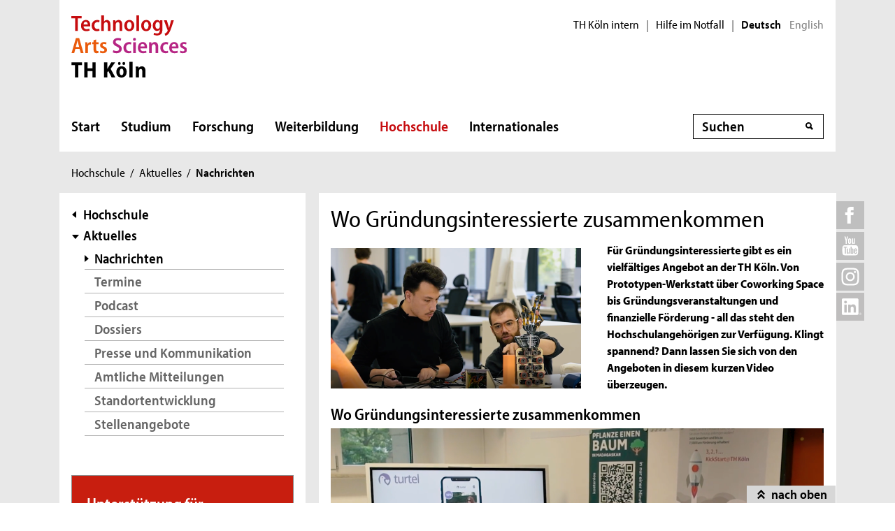

--- FILE ---
content_type: image/svg+xml
request_url: https://www.th-koeln.de/img/icons/social-linkedin-footer.svg
body_size: 2062
content:
<?xml version="1.0" standalone="no"?>
<!DOCTYPE svg PUBLIC "-//W3C//DTD SVG 20010904//EN"
 "http://www.w3.org/TR/2001/REC-SVG-20010904/DTD/svg10.dtd">
<svg version="1.0" xmlns="http://www.w3.org/2000/svg"
 width="708.000000pt" height="704.000000pt" viewBox="0 0 708.000000 704.000000"
 preserveAspectRatio="xMidYMid meet">
<rect x="0" y="0" width="1000" height="1000" fill="#FFFFFF" />

<g transform="translate(0.000000,704.000000) scale(0.100000,-0.100000)"
fill="#000000" stroke="none">
<path d="M1632 5590 c-46 -11 -104 -52 -148 -104 -75 -90 -69 76 -69 -1956 l0
-1825 28 -55 c35 -69 85 -120 145 -151 l47 -24 1850 0 1850 0 40 22 c50 26
128 108 152 159 17 37 18 125 18 1874 0 1501 -2 1842 -13 1873 -17 48 -103
142 -156 170 l-41 22 -1835 2 c-1009 0 -1850 -2 -1868 -7z m823 -591 c69 -26
151 -99 190 -171 28 -50 30 -60 29 -158 0 -84 -4 -112 -20 -140 -53 -96 -122
-155 -213 -185 -165 -54 -343 26 -416 188 -36 79 -38 199 -5 273 78 171 268
256 435 193z m1963 -928 c223 -51 370 -182 440 -393 57 -171 55 -138 59 -890
l4 -698 -295 0 -296 0 0 558 c0 517 -2 564 -20 651 -30 140 -71 200 -165 242
-103 46 -258 34 -352 -27 -63 -41 -104 -98 -134 -189 -22 -69 -23 -77 -27
-653 l-4 -582 -296 2 -297 3 -3 973 -2 972 290 0 290 0 0 -130 c0 -72 4 -130
9 -130 5 0 30 28 54 63 72 100 199 186 333 225 95 28 295 29 412 3z m-1780
-1003 l-3 -973 -297 -3 -298 -2 0 975 0 975 300 0 300 0 -2 -972z"/>
<path d="M5920 2012 c-109 -30 -187 -127 -205 -254 -19 -126 78 -275 203 -312
76 -23 149 -18 222 16 56 25 120 81 120 105 0 7 4 13 9 13 37 0 47 210 13 275
-26 52 -89 118 -132 140 -37 19 -184 30 -230 17z m167 -57 c37 -11 62 -28 96
-64 73 -78 87 -171 40 -267 -88 -179 -336 -178 -427 3 -10 20 -16 58 -16 103
0 59 5 79 26 116 30 51 74 88 130 108 51 19 89 19 151 1z"/>
<path d="M5910 1724 l0 -155 23 3 c20 3 22 9 25 66 3 57 5 62 25 62 16 0 30
-12 47 -41 44 -72 61 -89 86 -89 13 0 24 4 24 9 0 4 -18 35 -40 67 -35 51 -38
59 -22 65 37 14 53 45 50 95 -4 62 -24 74 -135 74 l-83 0 0 -156z m144 106
c18 -7 26 -17 26 -34 0 -31 -26 -46 -79 -46 l-41 0 0 45 c0 45 0 45 34 45 19
0 46 -4 60 -10z"/>
</g>
</svg>
